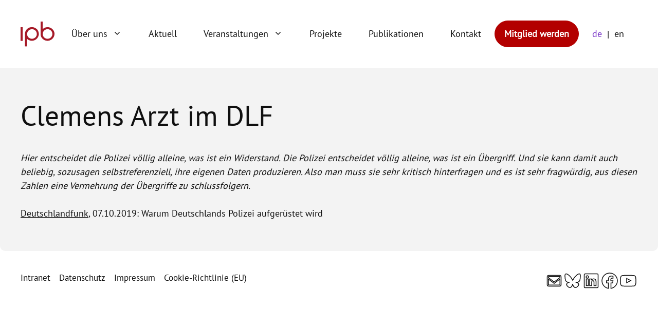

--- FILE ---
content_type: text/css
request_url: https://protestinstitut.eu/wp-content/cache/minify/c6e0f.css
body_size: 38868
content:
:root{--primary:#0F0F0F;--grey:#F3F3F3;--white:#fff;--red:#A51625;--violet:#7631C6;--lavender:#D6C7FF;--light-orange:#FFBB7A;--orange:#FFB097;--dark-orange:#FF734D;--wpem-primary-color:#7631C6;--wpem-dark-color:#0F0F0F;--wpem-gray-color:#0F0F0F;--wpem-white-color:#fff;--wpem-gray-border-color:#0F0F0F;--wpem-gray-bg-color:#fff}@font-face{font-family:"PT Sans";font-style:normal;font-weight:400;font-display:swap;src:local(""), url("/wp-content/themes/generatepress_child/fonts/pt-sans-v17-latin-regular.woff2") format("woff2"), url("/wp-content/themes/generatepress_child/fonts/pt-sans-v17-latin-regular.woff") format("woff")}@font-face{font-family:"PT Serif";font-style:normal;font-weight:400;font-display:swap;src:local(""), url("/wp-content/themes/generatepress_child/fonts/pt-serif-v17-latin-regular.woff2") format("woff2"), url("/wp-content/themes/generatepress_child/fonts/pt-serif-v17-latin-regular.woff") format("woff")}body,h1,h2,h3,h4,h5,h6{font-family:"PT Sans",sans-serif}blockquote{font-family:"PT Serif",serif}.subtle-btn, .wp-block-button.subtle a,button.subtle,.button.subtle,.wp-block-button__link.subtle,.wp-block-read-more.subtle,.wpcf7-submit.subtle,input[type=submit].subtle{color:var(--primary);background:var(--white)}.subtle-btn:hover, .wp-block-button.subtle a:hover,button.subtle:hover,.button.subtle:hover,.wp-block-button__link.subtle:hover,.wp-block-read-more.subtle:hover,.wpcf7-submit.subtle:hover,input[type=submit].subtle:hover{background:var(--primary);color:var(--white)}.border, #menu-hauptmenue .sub-menu, #menu-hauptmenue-1 .sub-menu,button,.button,.wp-block-button__link,.wp-block-read-more,.wpcf7-submit,input[type=submit]{border:1px
solid var(--primary);border-radius:10px}@media (min-width: 768px){.mobile-only{display:none}}.border-radius-full, .home .event_listing, .aktuell .title, .abgeschlossen .carousel-cell img, .aktuell .carousel-cell img, .projekt-meta, .single-mitglieder .mitglied-meta, .team-liste.vorstand, .testimonial-wrapper, .single-arbeitskreise .ak-kontakt, .post-type-archive-arbeitskreise .ak-grid li, .single-publikationen .publikation-top-grid img, .single-arbeitskreise .publikation-top-grid img, .single-mitglieder .publikation-top-grid img, .single-projekte .publikation-top-grid img, .page-id-8081 .publikation-top-grid img, .single-event_listing .publikation-top-grid img, .single-publikationen .site-content, .single-arbeitskreise .site-content, .single-mitglieder .site-content, .single-projekte .site-content, .page-id-8081 .site-content, .single-event_listing .site-content, .schwerpunkte li, .publikationen-grid img, .type-label, .testimonials ul, .ctf, .blog .inside-article,#sharing-btns{border-radius:10px;overflow:hidden}.border-radius-top, .wp-block-post-template li img, .single .hero .gb-inside-container{border-top-left-radius:10px;border-top-right-radius:10px;overflow:hidden}.border-radius-bottom, .single .site-content{border-bottom-left-radius:10px;border-bottom-right-radius:10px;overflow:hidden}.border-radius-left, .single-publikationen .publikation-meta, .single-arbeitskreise .publikation-meta, .single-mitglieder .publikation-meta, .single-projekte .publikation-meta, .page-id-8081 .publikation-meta, .single-event_listing .publikation-meta{border-top-left-radius:10px;border-bottom-left-radius:10px;overflow:hidden}.border-radius-right{border-top-right-radius:10px;border-bottom-right-radius:10px;overflow:hidden}.box-shadow,.testimonial-wrapper{box-shadow:5px 5px 20px 0px rgba(0, 0, 0, 0.25)}.box-shadow-small, .aktuell
.title{box-shadow:5px 5px 20px 0px rgba(0, 0, 0, 0.06)}button,.button,.wp-block-button__link,.wp-block-read-more,.wpcf7-submit,input[type=submit]{font-weight:700;background:var(--primary);color:var(--white);padding:2px
15px !important}button:hover,.button:hover,.wp-block-button__link:hover,.wp-block-read-more:hover,.wpcf7-submit:hover,input[type=submit]:hover{color:var(--primary);background:var(--white)}html{font-size:16px}@media screen and (min-width: 320px){html{font-size:calc(16px + 2 * ((100vw - 320px) / 880))}}@media screen and (min-width: 1200px){html{font-size:18px}}:root{--typo-large-desktop:3.0556rem;--typo-large-mobile:2.5rem;--typo-mediumlarge-desktop:1.3889rem;--typo-mediumlarge-mobile:1.391rem;--typo-medium-desktop:1.2778rem;--typo-medium-mobile:1.2813rem;--typo-body:1rem}body{font-size:var(--typo-body)}h1,.h1-style{font-size:var(--typo-large-mobile)}@media (min-width: 1200px){h1,.h1-style{font-size:var(--typo-large-desktop)}}h2,.h2-style{font-size:var(--typo-mediumlarge-mobile)}@media (min-width: 1200px){h2,.h2-style{font-size:var(--typo-mediumlarge-desktop)}}h3,h4,h5,h6{font-size:var(--typo-medium-mobile)}@media (min-width: 1200px){h3,h4,h5,h6{font-size:var(--typo-medium-desktop)}}.searchandfilter
p{margin-top:1em;display:inline-block}.searchandfilter
ul{display:inline-block}.searchandfilter
li{list-style:none;display:inline-block;padding-right:10px}.widget-area .searchandfilter li, .widget-area .searchandfilter
p{display:block}.searchandfilter
label{display:block}.searchandfilter
h4{margin:15px
0;font-size:16px}.searchandfilter ul>li>ul:not(.children){margin-left:0}
/*! Flickity v2.3.0
https://flickity.metafizzy.co
---------------------------------------------- */
.flickity-enabled{position:relative}.flickity-enabled:focus{outline:none}.flickity-viewport{overflow:hidden;position:relative;height:100%}.flickity-slider{position:absolute;width:100%;height:100%}.flickity-enabled.is-draggable{-webkit-tap-highlight-color:transparent;-webkit-user-select:none;-moz-user-select:none;-ms-user-select:none;user-select:none}.flickity-enabled.is-draggable .flickity-viewport{cursor:move;cursor:-webkit-grab;cursor:grab}.flickity-enabled.is-draggable .flickity-viewport.is-pointer-down{cursor:-webkit-grabbing;cursor:grabbing}.flickity-button{position:absolute;background:hsla(0deg, 0%, 100%, 0.75);border:none;color:#333}.flickity-button:hover{background:white;cursor:pointer}.flickity-button:focus{outline:none;box-shadow:0 0 0 5px #19F}.flickity-button:active{opacity:0.6}.flickity-button:disabled{opacity:0.3;cursor:auto;pointer-events:none}.flickity-button-icon{fill:currentColor}.flickity-prev-next-button{top:50%;width:44px;height:44px;border-radius:50%;transform:translateY(-50%)}.flickity-prev-next-button.previous{left:10px}.flickity-prev-next-button.next{right:10px}.flickity-rtl .flickity-prev-next-button.previous{left:auto;right:10px}.flickity-rtl .flickity-prev-next-button.next{right:auto;left:10px}.flickity-prev-next-button .flickity-button-icon{position:absolute;left:20%;top:20%;width:60%;height:60%}.flickity-page-dots{position:absolute;width:100%;bottom:-25px;padding:0;margin:0;list-style:none;text-align:center;line-height:1}.flickity-rtl .flickity-page-dots{direction:rtl}.flickity-page-dots
.dot{display:inline-block;width:10px;height:10px;margin:0
8px;background:#333;border-radius:50%;opacity:0.25;cursor:pointer}.flickity-page-dots .dot.is-selected{opacity:1}#expandable{overflow:hidden;position:relative;padding-bottom:2rem}#expandable.expanded{max-height:initial !important}#expandable.expanded:after{background:none}#expandable.expanded
#expander{top:initial;bottom:0}#expander{position:absolute;bottom:0;z-index:10;width:100%;background:var(--white)}.resp-sharing-button__link,.resp-sharing-button__icon{display:flex}.resp-sharing-button__link{text-decoration:none;color:#fff;margin:0.2em}.resp-sharing-button{border-radius:5px;transition:25ms ease-out;padding:0.2em 0.4em}.resp-sharing-button__icon
svg{width:1.5em;height:1.5em;margin-right:0.2em;vertical-align:top}.resp-sharing-button--small
svg{margin:0;vertical-align:middle;overflow:visible}#sharing-btns{display:flex;margin-top:3rem;position:absolute;bottom:-50px;right:10px;padding:2px
15px;background-color:var(--red)}#sharing-btns
span{align-self:center;color:var(--white)}.resp-sharing-button__icon{stroke:#fff;fill:none}.resp-sharing-button__icon:hover
path{fill:#000 !important}.single .inside-article{position:relative}footer.site-info{display:none}.site-footer
a{text-decoration:none}#menu-footer-menue{display:flex;flex-wrap:wrap}#menu-footer-menue
li{margin-right:1em}.wp-block-social-links
li{margin-bottom:0.5em !important}.wp-block-social-links li
svg{stroke:var(--primary)}#menu-hauptmenue a, #menu-hauptmenue-1
a{font-size:var(--typo-body)}#menu-hauptmenue .sub-menu, #menu-hauptmenue-1 .sub-menu{padding:0.5em 1.2em}#menu-hauptmenue .sub-menu li a, #menu-hauptmenue-1 .sub-menu li
a{border-radius:10px;padding-left:0}#menu-hauptmenue .sub-menu .menu-item-has-children, #menu-hauptmenue-1 .sub-menu .menu-item-has-children{margin-left:-0.8em}#menu-hauptmenue .sub-menu .menu-item-has-children.sfHover a, #menu-hauptmenue-1 .sub-menu .menu-item-has-children.sfHover
a{border-bottom-left-radius:0;border-bottom-right-radius:0;border-bottom:none}#menu-hauptmenue .sub-menu .menu-item-has-children a, #menu-hauptmenue-1 .sub-menu .menu-item-has-children
a{border:1px
solid var(--primary);border-radius:10px;padding-left:1em}#menu-hauptmenue .sub-menu .menu-item-has-children a + .sub-menu, #menu-hauptmenue-1 .sub-menu .menu-item-has-children a+.sub-menu{background:var(--lavender);padding:initial;max-width:100%;border-top-left-radius:0;border-top-right-radius:0;border-top:none}#menu-hauptmenue .sub-menu .menu-item-has-children a + .sub-menu a, #menu-hauptmenue-1 .sub-menu .menu-item-has-children a + .sub-menu
a{border:none;border-radius:0}#menu-hauptmenue .sub-menu .menu-item-has-children a + .sub-menu li:last-child a, #menu-hauptmenue-1 .sub-menu .menu-item-has-children a + .sub-menu li:last-child
a{border-bottom-left-radius:10px;border-bottom-right-radius:10px}#menu-hauptmenue-1{padding:0
1em}.site-logo.mobile-header-logo
img{margin-left:10px}body.page-template-default:not(.home) .site.container, body.post-type-archive-testimonial .site.container, body.post-type-archive-arbeitskreise .site.container, body.post-type-archive-mitglieder .site.container, body.arbeitskreise-template-default .site.container, body.mitglieder-template-default .site.container, body.post-template-default .site.container, body.page-id-8081 .site.container, body.event_listing-template-default .site.container, body.projekte-template-default .site.container, body.post-type-archive-publikationen .site.container, body.publikationen-template-default
.site.container{padding:0
20px}@media (min-width: 1024px){body.page-template-default:not(.home) .site.container, body.post-type-archive-testimonial .site.container, body.post-type-archive-arbeitskreise .site.container, body.post-type-archive-mitglieder .site.container, body.arbeitskreise-template-default .site.container, body.mitglieder-template-default .site.container, body.post-template-default .site.container, body.page-id-8081 .site.container, body.event_listing-template-default .site.container, body.projekte-template-default .site.container, body.post-type-archive-publikationen .site.container, body.publikationen-template-default
.site.container{padding:0
40px}}body.page-template-default:not(.home) .site.container .page-header, body.post-type-archive-testimonial .site.container .page-header, body.post-type-archive-arbeitskreise .site.container .page-header, body.post-type-archive-mitglieder .site.container .page-header, body.arbeitskreise-template-default .site.container .page-header, body.mitglieder-template-default .site.container .page-header, body.post-template-default .site.container .page-header, body.page-id-8081 .site.container .page-header, body.event_listing-template-default .site.container .page-header, body.projekte-template-default .site.container .page-header, body.post-type-archive-publikationen .site.container .page-header, body.publikationen-template-default .site.container .page-header{padding-left:0}.blog
main{padding:0
20px}@media (min-width: 768px){.blog
main{padding:0
25px}}.page,.post-type-archive-arbeitskreise,.post-type-archive-publikationen{background:var(--white)}.page .site-content, .page .page-header, .post-type-archive-arbeitskreise .site-content, .post-type-archive-arbeitskreise .page-header, .post-type-archive-publikationen .site-content, .post-type-archive-publikationen .page-header{background:var(--white)}.page article.page .inside-article, .post-type-archive-arbeitskreise article.page .inside-article, .post-type-archive-publikationen article.page .inside-article{background:var(--white)}.single{background:var(--white)}.single .hero .gb-inside-container{background:var(--grey);overflow:visible}.single .site-content{background:var(--grey);overflow:visible}.single-projekte,.single-arbeitskreise,.single-publikationen{background:var(--grey)}.single-projekte .site-content, .single-arbeitskreise .site-content, .single-publikationen .site-content{background:var(--white)}.post-template-default
.site.container{padding:initial}.home,.page-id-26,.page-id-24,.page-id-9013{background:var(--grey)}.home .site-content, .home .page-header, .page-id-26 .site-content, .page-id-26 .page-header, .page-id-24 .site-content, .page-id-24 .page-header, .page-id-9013 .site-content, .page-id-9013 .page-header{background:var(--grey)}.home article.page .inside-article, .page-id-26 article.page .inside-article, .page-id-24 article.page .inside-article, .page-id-9013 article.page .inside-article{background:var(--grey)}.page-id-8081{background:var(--grey)}.page-id-8081 .site-content{background:var(--white)}.blog .article, .blog .inside-article{background:var(--white)}.home-hero{background-color:var(--grey);background-repeat:no-repeat}@media (min-width: 768px) and (max-width: 1199px){.home-hero{background-image:linear-gradient(var(--white), var(--white)), linear-gradient(var(--grey), var(--grey));background-size:calc((100% - 1240px) / 2 + 765.6px) 100%, calc((100% - 1240px) / 2 + 382.8px) 100%}}@media (min-width: 1200px){.home-hero{background-image:linear-gradient(var(--white), var(--white)), linear-gradient(var(--grey), var(--grey));background-size:calc((100% - 1200px) / 2 + 792px) 100%, calc((100% - 1200px) / 2 + 396px) 100%}}@media (max-width: 767px){.home-hero .first-column{background:var(--white);margin-right:10px}}@media (max-width: 1025px){.home-hero .first-column{margin:0
10px 0 -20px}}@media (max-width: 1199px){.home-hero .first-column{padding:0
20px}}.bereichsnavi
a{display:inline-block;width:100%;font-size:1.5rem;text-decoration:none;padding:50px
50px 5px 15px}.bereichsnavi a:hover{text-decoration:underline}.bereichsnavi .bereich
p{margin-bottom:0}@media (max-width: 767px){.bereichsnavi{background-position:top right !important;background-size:100px !important}}.wp-block-post-template li .wp-block-group{padding:0
!important}.wp-block-post-template li
h2{margin-top:20px}.wp-block-post-template li
a{text-decoration:none}.wp-block-post-template li .wp-block-post-title, .wp-block-post-template li .wp-block-read-more, .wp-block-post-template li .wp-block-post-excerpt{padding:0
15px}.wp-block-post-template li .wp-block-read-more{margin-left:auto;margin-right:15px;margin-bottom:5px}.blog .page-hero{background-image:url(/wp-content/uploads/2022/07/ipb_grafik_Aktuelles_2.svg);background-size:30%;background-repeat:no-repeat;background-position:bottom right}.blog .post-image{margin-bottom:0 !important}.blog .inside-article{padding:0}.blog .inside-article
h2{margin-top:20px;padding:0
15px}.blog .inside-article .entry-summary{margin-top:5px;padding:0
15px}@media (min-width: 1220px){.blog article:nth-child(even){padding-left:10px}}.ctf{background:var(--white);padding-top:20px;margin-top:-10px}#block-17
h2{margin-bottom:-10px;display:inline-block;z-index:100;width:calc(100% - 20px)}#block-17 h2+p{display:none}.paging-navigation{text-align:right}.testimonials
ul{list-style:none;background:var(--white);margin-left:0;text-align:center;display:flex;flex-direction:column;justify-content:center}.testimonials
a{text-decoration:underline}.testimonials .carousel-cell{width:100%;padding:5% 10% 0 10%}.testimonials .testimonial-inner{font-family:"PT Serif",serif}.testimonials .testimonial-inner
em{font-size:var(--typo-medium-desktop);display:inline-block;margin-bottom:2em}.type-label{padding:7px
15px;background-color:var(--white);margin-top:-20px;display:inline-block;border:1px
solid var(--primary)}.publikationen-grid{display:grid;grid-template-columns:1fr;grid-gap:40px}.publikationen-grid .sidebar-column{grid-row-start:3}.publikationen-grid .wpc-filters-widget-wrapper{display:flex;justify-content:flex-start;flex-wrap:wrap}.publikationen-grid .wpc-filters-widget-wrapper .wpc-filters-section{margin-bottom:0;width:100%;max-width:350px}.publikationen-grid .wpc-filters-widget-wrapper .wpc-filters-section:first-child{margin-right:20px}.publikationen-grid
img{object-fit:cover;border:1px
solid var(--primary);aspect-ratio:265/375;align-self:flex-start;min-width:20%}@media (min-width: 768px){.publikationen-grid
img{width:20%}}.publikationen-grid .publikationen-list
a{text-decoration:none;display:flex;flex-wrap:wrap;justify-content:center}@media (min-width: 768px){.publikationen-grid .publikationen-list
a{flex-wrap:nowrap;justify-content:left}}.publikationen-grid
.untertitel{margin-top:-20px}.publikationen-grid .publikation-meta{margin-top:2em;position:relative;flex-grow:1;text-align:center}.publikationen-grid .publikation-meta .button
span{display:inline-block}.publikationen-grid .publikation-meta .button span:before{content:"→";display:inline-block;padding-right:0.3em}@media (min-width: 768px){.publikationen-grid .publikation-meta{margin-left:2.5rem;margin-top:0;text-align:left}.publikationen-grid .publikation-meta
.button{position:absolute;bottom:0;right:0}}@media (min-width: 1024px){.publikationen-grid{grid-template-columns:2fr 1fr}.publikationen-grid .sidebar-column{grid-row-start:1;grid-column-start:2}.publikationen-grid .publikationen-list{grid-column-start:1;grid-column-end:3}}.schwerpunkte{list-style:none;margin:0
0 2em 0;padding:0;display:flex;flex-wrap:wrap}.schwerpunkte
li{border:1px
solid var(--primary);margin:5px
10px 0 0;padding:3px
9px}@media (min-width: 768px){.schwerpunkte
li{margin:10px
20px 0 0;padding:5px
15px;font-size:0.8rem}}.post-type-archive-publikationen
.schwerpunkte{justify-content:center}@media (min-width: 768px){.post-type-archive-publikationen
.schwerpunkte{margin-bottom:0;justify-content:flex-start}}select{border-radius:10px;font-size:17px !important;border-color:var(--primary);background-color:var(--white);-moz-appearance:none;-webkit-appearance:none;appearance:none;background:url([data-uri]) no-repeat 95% 50%}.asl_m{max-width:350px}.wpc-filter-title{margin-bottom:0 !important;font-size:1rem !important}input:not(.wpcf7-submit):not(.wpem-theme-button),select{font-size:17px !important;color:var(--primary) !important}.probox{padding:10px
0 !important}.page-hero{background-size:200px}@media (min-width: 850px){.page-hero{background-size:430px}}.single-publikationen .site-content, .single-arbeitskreise .site-content, .single-mitglieder .site-content, .single-projekte .site-content, .page-id-8081 .site-content, .single-event_listing .site-content{margin-top:90px;padding:20px;margin-bottom:20px}.single-publikationen .wpc-custom-selected-terms, .single-arbeitskreise .wpc-custom-selected-terms, .single-mitglieder .wpc-custom-selected-terms, .single-projekte .wpc-custom-selected-terms, .page-id-8081 .wpc-custom-selected-terms, .single-event_listing .wpc-custom-selected-terms{display:none}.single-publikationen .site-main, .single-arbeitskreise .site-main, .single-mitglieder .site-main, .single-projekte .site-main, .page-id-8081 .site-main, .single-event_listing .site-main{position:relative}.single-publikationen .type-label, .single-arbeitskreise .type-label, .single-mitglieder .type-label, .single-projekte .type-label, .page-id-8081 .type-label, .single-event_listing .type-label{margin-top:initial;position:absolute;top:-60px;background:var(--grey)}.single-publikationen .publikation-meta, .single-arbeitskreise .publikation-meta, .single-mitglieder .publikation-meta, .single-projekte .publikation-meta, .page-id-8081 .publikation-meta, .single-event_listing .publikation-meta{background:var(--grey);padding:20px
10px;grid-row-start:2;grid-column-start:1}.single-publikationen .publikation-meta p, .single-arbeitskreise .publikation-meta p, .single-mitglieder .publikation-meta p, .single-projekte .publikation-meta p, .page-id-8081 .publikation-meta p, .single-event_listing .publikation-meta
p{margin-bottom:0}.single-publikationen .publikation-top-grid, .single-arbeitskreise .publikation-top-grid, .single-mitglieder .publikation-top-grid, .single-projekte .publikation-top-grid, .page-id-8081 .publikation-top-grid, .single-event_listing .publikation-top-grid{display:grid;grid-template-columns:1fr;grid-template-rows:1fr}.single-publikationen .publikation-top-grid .publikation-meta, .single-arbeitskreise .publikation-top-grid .publikation-meta, .single-mitglieder .publikation-top-grid .publikation-meta, .single-projekte .publikation-top-grid .publikation-meta, .page-id-8081 .publikation-top-grid .publikation-meta, .single-event_listing .publikation-top-grid .publikation-meta{border-top-right-radius:10px;border-bottom-right-radius:10px;margin-right:20px;grid-row-start:3}.single-publikationen .publikation-top-grid h1, .single-arbeitskreise .publikation-top-grid h1, .single-mitglieder .publikation-top-grid h1, .single-projekte .publikation-top-grid h1, .page-id-8081 .publikation-top-grid h1, .single-event_listing .publikation-top-grid
h1{margin-top:20px;margin-right:20px;grid-row-start:1}.single-publikationen .publikation-top-grid img, .single-arbeitskreise .publikation-top-grid img, .single-mitglieder .publikation-top-grid img, .single-projekte .publikation-top-grid img, .page-id-8081 .publikation-top-grid img, .single-event_listing .publikation-top-grid
img{border:1px
solid var(--primary);grid-row-start:2;margin-bottom:20px}@media (min-width: 768px){.single-publikationen .publikation-top-grid, .single-arbeitskreise .publikation-top-grid, .single-mitglieder .publikation-top-grid, .single-projekte .publikation-top-grid, .page-id-8081 .publikation-top-grid, .single-event_listing .publikation-top-grid{grid-template-columns:3fr 1fr;grid-template-rows:repeat(1fr, 3)}.single-publikationen .publikation-top-grid img, .single-arbeitskreise .publikation-top-grid img, .single-mitglieder .publikation-top-grid img, .single-projekte .publikation-top-grid img, .page-id-8081 .publikation-top-grid img, .single-event_listing .publikation-top-grid
img{margin-right:-40px;grid-row-start:1;grid-row-end:4;grid-column-start:2;margin-left:auto}.single-publikationen .publikation-top-grid h1, .single-arbeitskreise .publikation-top-grid h1, .single-mitglieder .publikation-top-grid h1, .single-projekte .publikation-top-grid h1, .page-id-8081 .publikation-top-grid h1, .single-event_listing .publikation-top-grid
h1{grid-column-start:1;grid-column-end:2;grid-row-start:1}.single-publikationen .publikation-top-grid .publikation-meta, .single-arbeitskreise .publikation-top-grid .publikation-meta, .single-mitglieder .publikation-top-grid .publikation-meta, .single-projekte .publikation-top-grid .publikation-meta, .page-id-8081 .publikation-top-grid .publikation-meta, .single-event_listing .publikation-top-grid .publikation-meta{margin-right:0;grid-column-end:3}.single-publikationen .publikation-top-grid .publikation-meta-inner, .single-arbeitskreise .publikation-top-grid .publikation-meta-inner, .single-mitglieder .publikation-top-grid .publikation-meta-inner, .single-projekte .publikation-top-grid .publikation-meta-inner, .page-id-8081 .publikation-top-grid .publikation-meta-inner, .single-event_listing .publikation-top-grid .publikation-meta-inner{max-width:80%}}.single-publikationen h1, .single-arbeitskreise h1, .single-mitglieder h1, .single-projekte h1, .page-id-8081 h1, .single-event_listing
h1{margin-top:65px;display:inline-block;margin-bottom:25px}.single-publikationen #sharing-btns, .single-arbeitskreise #sharing-btns, .single-mitglieder #sharing-btns, .single-projekte #sharing-btns, .page-id-8081 #sharing-btns, .single-event_listing #sharing-btns{bottom:-60px;background-color:var(--primary)}.post-template-default .site-content{padding:0
20px}.post-type-archive-arbeitskreise .ak-grid{list-style:none;margin:0;padding:0;display:grid;grid-template-columns:1fr;grid-gap:15px}@media (min-width: 1024px){.post-type-archive-arbeitskreise .ak-grid{grid-template-columns:repeat(3, 1fr)}}.post-type-archive-arbeitskreise .ak-grid li
a{padding:10px;padding-top:8.88rem;display:inline-block;width:100%;text-decoration:none}.post-type-archive-arbeitskreise .ak-grid li:nth-child(1n+1){background-color:var(--orange)}.post-type-archive-arbeitskreise .ak-grid li:nth-child(2n+2){background-color:var(--light-orange) !important}.post-type-archive-arbeitskreise .ak-grid li:nth-child(3n+3){background-color:var(--lavender)}.post-type-archive-arbeitskreise .ak-grid li:nth-child(4n+4){background-color:var(--violet) !important}.post-type-archive-arbeitskreise .ak-grid li:nth-child(4n+4) a{color:var(--white)}.single-arbeitskreise .ak-intro{display:grid;grid-template-columns:1fr;grid-gap:20px}@media (min-width: 1024px){.single-arbeitskreise .ak-intro{grid-template-columns:2fr 1fr}}.single-arbeitskreise .ak-kontakt{background:var(--light-orange);padding:15px}.testimonial-wrapper{background-color:var(--red);color:var(--white);margin-bottom:60px;padding:20px;text-align:center}.testimonial-wrapper
a{color:var(--white)}.team-liste{margin:0;padding:0;list-style:none}.team-liste
li{display:grid;grid-template-columns:1fr;border-bottom:2px solid var(--white);padding:20px
0;margin-bottom:0}.team-liste li:last-child{border-bottom:none}@media (min-width: 768px){.team-liste
li{grid-template-columns:repeat(3, 1fr);grid-gap:10px}.team-liste li
h3{margin-bottom:initial}}.team-liste.vorstand{padding:0
2em;background-color:var(--red);color:var(--white)}.team-liste.vorstand
a{color:var(--white)}.single-mitglieder
h1{margin-bottom:0}.single-mitglieder
.funktion{font-family:"PT Serif",serif;font-style:italic}.single-mitglieder .mitglied-meta{background-color:var(--lavender);padding:20px;display:grid;grid-template-columns:1fr;overflow:visible;margin-top:40%}.single-mitglieder .mitglied-meta .mitglied-meta-column3{grid-row-start:1;text-align:right}.single-mitglieder .mitglied-meta
img{border-radius:50%;aspect-ratio:233/233;object-fit:cover;margin-top:-40%}@media (min-width: 768px){.single-mitglieder .mitglied-meta{grid-template-columns:1fr 2fr 1fr;grid-gap:20px;margin-top:initial}.single-mitglieder .mitglied-meta .mitglied-meta-column3{grid-row-start:initial;text-align:center}}.projekt-meta{background-color:var(--orange);padding:20px}.projekt-meta .projekt-meta_row{display:flex;flex-wrap:wrap}.projekt-meta .projekt-meta_row
span{width:100%}.projekt-meta .projekt-meta_row span:first-child{font-weight:bold;display:inline-block;margin-top:20px}.projekt-meta .projekt-meta_row
p{margin-bottom:0}@media (min-width: 1024px){.projekt-meta .projekt-meta_row{flex-wrap:nowrap}.projekt-meta .projekt-meta_row span:first-child{width:33%;display:initial;margin-top:0}.projekt-meta .projekt-meta_row span:last-child{width:66%}}.abgeschlossen .carousel-cell, .aktuell .carousel-cell{max-width:80%;margin-right:20px}@media (min-width: 768px){.abgeschlossen .carousel-cell, .aktuell .carousel-cell{max-width:50%}}@media (min-width: 1024px){.abgeschlossen .carousel-cell, .aktuell .carousel-cell{max-width:33%}}.abgeschlossen .flickity-enabled, .aktuell .flickity-enabled{list-style:none;margin:0;padding:0}.abgeschlossen .carousel-cell{max-width:80%}.abgeschlossen .carousel-cell
a{text-decoration:none}@media (min-width: 768px){.abgeschlossen .carousel-cell{max-width:33%}}@media (min-width: 1024px){.abgeschlossen .carousel-cell{max-width:20%}}.aktuell
.title{background:var(--white);padding:20px;z-index:100;margin-left:10%;margin-top:-10%;display:inline-block}.post-type-archive-mitglieder .filter-bar{display:flex;flex-wrap:wrap}.post-type-archive-mitglieder .filter-bar .filter-area, .post-type-archive-mitglieder .filter-bar .search-area{padding-right:10px;width:100%;max-width:350px}.post-type-archive-mitglieder .filter-bar
.probox{height:22px !important}.post-type-archive-mitglieder .filter-bar .probox
input{height:auto !important}.post-type-archive-mitglieder
.mitglied{display:grid;grid-template-columns:1fr;border-bottom:1px solid var(--primary);padding:20px
0}.post-type-archive-mitglieder .mitglied
h2{margin-bottom:0.2em}@media (min-width: 768px){.post-type-archive-mitglieder
.mitglied{grid-template-columns:1fr 1fr 2fr;grid-gap:20px}}.post-type-archive-mitglieder .mitglied:last-child{border-bottom:none}.page-id-8081
h1{display:flex;margin-top:0}.page-id-8081 h1::after{content:" ";width:100%;display:inline-block;height:100px;background-image:url(/wp-content/uploads/2022/07/ipb_grafik_kalender.svg);background-size:contain;background-position:right center;background-repeat:no-repeat}@media (min-width: 768px){.page-id-8081 h1::after{height:150px}}@media (max-width: 767px){.page-id-8081
h1{flex-wrap:wrap}}@media (min-width: 1024px){.page-id-8081 .sidebar-area{width:30%;float:left}.page-id-8081 .entry-content{width:70%;float:left;padding-right:30px}}@media (max-width: 767px){.wpem-col{flex:unset}}.wpem-single-event-left-content div, .wpem-single-event-right-content
div{padding-left:0 !important;padding-right:0 !important}.home .wpem-event-layout-wrapper{border:none !important}.home
.event_listing{background:var(--violet);overflow:hidden;color:var(--white);margin-bottom:10px !important}.home .event_listing
.schwerpunkte{display:none}.home .event_listing .wpem-event-type{display:none}.home .event_listing .wpem-event-category{display:none}.home .event_listing
a{color:var(--white)}.home .event_listing a:hover{color:var(--white)}.home .event_listing.status-expired{display:none !important}@media (min-width: 768px){.home .wpem-event-box-col:first-child{margin-left:-25%}}.home
.event_listings{overflow:visible}.wpem-event-type,.wpem-event-category{margin:0
!important}.search-form-container{display:grid;grid-template-columns:1fr;grid-gap:10px}@media (min-width: 1024px){.search-form-container{grid-template-columns:1fr 1fr}}@media (min-width: 1200px){.search-form-container{grid-template-columns:1fr 1fr 1fr}}.search-form-container .wpem-form-group{margin:0;padding:0}.single-event_listing
h1{margin-top:0}.single-event_listing .featured-image{display:none}.single-event_listing .wpem-single-event-wrapper{border:none}.single-event_listing #sharing-btns{background-color:var(--violet)}.wpem-event-layout-action-wrapper{display:none !important}.status-expired .wpem-event-banner{display:none !important}.past_event_listings .wpem-event-listing-header-title{display:none !important}.wpem-single-event-body-sidebar{padding:0
!important}.lang-item-first{position:relative;display:flex}.lang-item-first:after{content:"|";display:inline-block;align-self:center}.lang-item-first
a{padding-right:10px !important}.lang-item:not(.lang-item-first) a{padding-left:10px !important}@media (max-width: 767px){.lang-item{max-width:50px;float:left}}.current-lang
a{color:var(--violet) !important}#search_event_types{display:inline-block !important}#search_categories{display:inline-block !important}.chosen-container{display:none !important}.jahrtrenner{position:relative;display:flex}.jahrtrenner:after{content:" ";width:calc(100% - 50px);height:0.1em;border-top:1px solid var(--primary);display:inline-block;position:absolute;right:0;left:55px;top:50%}@media (min-width: 768px){.default-bg{background-size:70% !important;background-position:center center !important}}.page article.page .inside-article{padding:0
!important}html[lang=de-DE] .en-only{display:none}html[lang=en-US] .de-only{display:none}div.asl_w{width:100%;height:auto;border-radius:5px;background-color:#fff;overflow:hidden;border:0
solid #b5b5b5;border-radius:0 0 0 0;box-shadow:0 1px 0 0 #e4e4e4}#ajaxsearchlite1 .probox,div.asl_w
.probox{margin:0;height:28px;background-color:#fff;border:0
none #fff;border-radius:0 0 0 0;box-shadow:0 0 0 0 #b5b5b5 inset}#ajaxsearchlite1 .probox .proinput,div.asl_w .probox
.proinput{font-weight:normal;font-family:Open Sans;color:#000 !important;font-size:12px;line-height:normal !important;text-shadow:0 0 0 rgba(255,255,255,0)}#ajaxsearchlite1 .probox .proinput input,div.asl_w .probox .proinput
input{font-weight:normal;font-family:Open Sans;color:#000 !important;font-size:12px;line-height:normal !important;text-shadow:0 0 0 rgba(255,255,255,0);border:0;box-shadow:none}div.asl_w.asl_msie .probox .proinput
input{line-height:24px !important}div.asl_w .probox .proinput input::-webkit-input-placeholder{font-weight:normal;font-family:Open Sans;color:rgba(0,0,0,.6) !important;text-shadow:0 0 0 rgba(255,255,255,0)}div.asl_w .probox .proinput input::-moz-placeholder{font-weight:normal;font-family:Open Sans;color:rgba(0,0,0,.6) !important;text-shadow:0 0 0 rgba(255,255,255,0)}div.asl_w .probox .proinput input:-ms-input-placeholder{font-weight:normal;font-family:Open Sans;color:rgba(0,0,0,.6) !important;text-shadow:0 0 0 rgba(255,255,255,0)}div.asl_w .probox .proinput input:-moz-placeholder{font-weight:normal;font-family:Open Sans;color:rgba(0,0,0,.6) !important;text-shadow:0 0 0 rgba(255,255,255,0)}div.asl_w .probox .proinput
input.autocomplete{font-weight:normal;font-family:Open Sans;color:#000;font-size:12px;line-height:15px;text-shadow:0 0 0 rgba(255,255,255,0)}div.asl_w .probox .proloading,div.asl_w .probox .proclose,div.asl_w .probox .promagnifier,div.asl_w .probox
.prosettings{width:28px;height:28px}div.asl_w .probox .promagnifier .innericon
svg{fill:#363636}div.asl_w .probox div.asl_simple-circle{border:4px
solid #000}div.asl_w .probox .prosettings .innericon
svg{fill:#363636}div.asl_w .probox
.promagnifier{width:28px;height:28px;background-image:-o-linear-gradient(180deg,rgba(255,255,255,0),rgba(255,255,255,0));background-image:-ms-linear-gradient(180deg,rgba(255,255,255,0),rgba(255,255,255,0));background-image:-webkit-linear-gradient(180deg,rgba(255,255,255,0),rgba(255,255,255,0));background-image:linear-gradient(180deg,rgba(255,255,255,0),rgba(255,255,255,0));background-position:center center;background-repeat:no-repeat;border:0
solid #fff;border-radius:0 0 0 0;box-shadow:-1px 1px 0 0 rgba(255,255,255,.64) inset;cursor:pointer;background-size:100% 100%;background-position:center center;background-repeat:no-repeat;cursor:pointer}div.asl_w .probox
div.prosettings{width:28px;height:28px;background-image:-o-linear-gradient(175deg,rgba(255,255,255,0),rgba(255,255,255,0));background-image:-ms-linear-gradient(175deg,rgba(255,255,255,0),rgba(255,255,255,0));background-image:-webkit-linear-gradient(175deg,rgba(255,255,255,0),rgba(255,255,255,0));background-image:linear-gradient(175deg,rgba(255,255,255,0),rgba(255,255,255,0));background-position:center center;background-repeat:no-repeat;float:right;border:0
solid #fff;border-radius:0 0 0 0;box-shadow:0 1px 0 0 rgba(255,255,255,.64) inset;cursor:pointer;background-size:100% 100%;order:7;-webkit-order:7}div.asl_r{position:absolute;z-index:1100}div.asl_r.vertical{padding:4px;background:#fff;border-radius:3px;border:0
solid #b5b5b5;border-radius:0 0 0 0;box-shadow:0 0 3px -1px rgba(0,0,0,.3);visibility:hidden;display:none}div.asl_r .results .nores
.keyword{padding:0
6px;cursor:pointer;font-weight:normal;font-family:Open Sans;color:#4a4a4a;font-size:13px;line-height:13px;text-shadow:0 0 0 rgba(255,255,255,0);font-weight:bold}div.asl_r .results
.item{height:auto;background:#fff}div.asl_r.vertical .results .item:after{background:#ccc}div.asl_r .results
.item.hovered{background:#f4f4f4}div.asl_r .results .item
.asl_image{width:70px;height:70px}div.asl_r .results .item .asl_content h3,div.asl_r .results .item .asl_content h3
a{margin:0;padding:0;line-height:inherit;font-weight:normal;font-family:Open Sans;color:#1468a9;font-size:14px;line-height:22px;text-shadow:0 0 0 rgba(255,255,255,0)}div.asl_r .results .item .asl_content h3 a:hover{font-weight:normal;font-family:Open Sans;color:#2e6bbc;font-size:14px;line-height:20px;text-shadow:0 0 0 rgba(255,255,255,0)}div.asl_r .results .item
div.etc{padding:0;line-height:10px;font-weight:bold;font-family:Open Sans;color:#a1a1a1;font-size:12px;line-height:13px;text-shadow:0 0 0 rgba(255,255,255,0)}div.asl_r .results .item .etc
.asl_author{padding:0;font-weight:bold;font-family:Open Sans;color:#a1a1a1;font-size:12px;line-height:13px;text-shadow:0 0 0 rgba(255,255,255,0)}div.asl_r .results .item .etc
.asl_date{margin:0
0 0 10px;padding:0;font-weight:normal;font-family:Open Sans;color:#adadad;font-size:12px;line-height:15px;text-shadow:0 0 0 rgba(255,255,255,0)}div.asl_r .results .item
p.desc{margin:2px
0;padding:0;font-weight:normal;font-family:Open Sans;color:#4a4a4a;font-size:13px;line-height:13px;text-shadow:0 0 0 rgba(255,255,255,0)}div.asl_r .mCSBap_scrollTools .mCSBap_dragger:active .mCSBap_dragger_bar,div.asl_r .mCSBap_scrollTools .mCSBap_dragger.mCSBap_dragger_onDrag
.mCSBap_dragger_bar{background:rgba(255,255,255,1)}div.asl_r.horizontal .mCSBap_scrollTools .mCSBap_dragger:active .mCSBap_dragger_bar,div.asl_r.horizontal .mCSBap_scrollTools .mCSBap_dragger.mCSBap_dragger_onDrag
.mCSBap_dragger_bar{background:#fafafa}div.asl_r .mCSBap_scrollTools
.mCSBap_buttonDown{border-color:#3e3e3e transparent transparent transparent}div.asl_r .mCSBap_scrollTools
.mCSBap_buttonUp{border-color:transparent transparent #3e3e3e transparent}div.asl_r
span.highlighted{font-weight:bold;color:#d9312b;background-color:#eee;color:rgba(217,49,43,1);background-color:rgba(238,238,238,1)}div.asl_r p.showmore
span{border:1px
solid #eaeaea}div.asl_s.searchsettings{background:#fff;box-shadow:0 0 0 1px #b5b5b5 inset;}div.asl_s.searchsettings
.asl_option_label{font-weight:bold;font-family:Open Sans;color:#2b2b2b;font-size:12px;line-height:15px;text-shadow:0 0 0 rgba(255,255,255,0)}div.asl_s.searchsettings .asl_option_inner
.asl_option_checkbox{background-image:linear-gradient(180deg,#222,#36373a);background-image:-webkit-linear-gradient(180deg,#222,#36373a);background-image:-moz-linear-gradient(180deg,#222,#36373a);background-image:-o-linear-gradient(180deg,#222,#36373a);background-image:-ms-linear-gradient(180deg,#222,#36373a);}div.asl_s.searchsettings fieldset
.categoryfilter{max-height:200px;overflow:auto}div.asl_s.searchsettings fieldset
legend{padding:5px
0 0 10px;margin:0;font-weight:normal;font-family:Open Sans;color:#474747;font-size:13px;line-height:15px;text-shadow:0 0 0 rgba(255,255,255,0)}